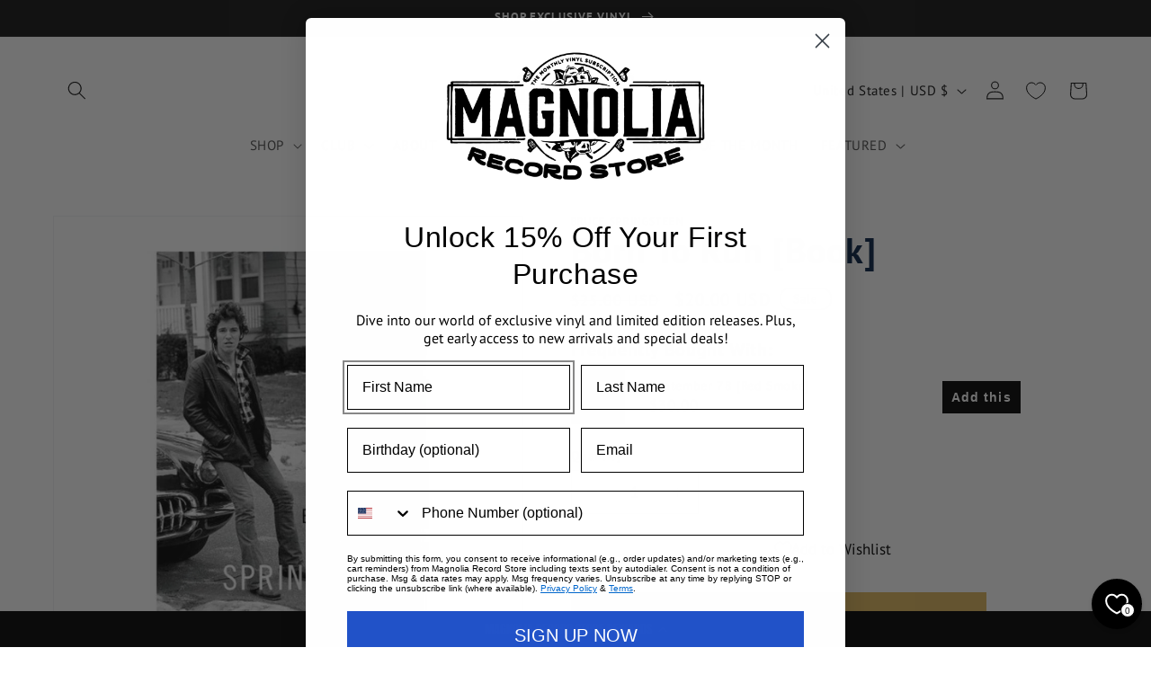

--- FILE ---
content_type: text/javascript; charset=utf-8
request_url: https://magnoliarecord.store/products/john-prine-78-red.js
body_size: 715
content:
{"id":4631692804214,"title":"September 78 [Red Smoke]","handle":"john-prine-78-red","description":"\u003ch3 style=\"text-align: left;\"\u003e\u003cspan data-mce-fragment=\"1\"\u003eNow the show, a rarity in the Grammy winner’s catalog, is getting pressed for the third time ever, this time in Magnolia exclusive red smoke.\u003c\/span\u003e\u003c\/h3\u003e\n\u003cp\u003e\u003cmeta charset=\"utf-8\"\u003eJohn Prine was cleaning his basement when he stumbled upon an old concert recording.\u003cbr\u003e\u003c\/p\u003e\n\u003cp\u003e\u003cspan data-mce-fragment=\"1\"\u003eBut it wasn’t just any concert recording: It was Prine, in his late Seventies prime, playing full-on rock \u0026amp; roll with an electric band. \u003c\/span\u003e\u003cspan data-mce-fragment=\"1\"\u003e\u003cmeta charset=\"utf-8\"\u003eRecorded at the Park West Theater in Chicago in the fall of 1978, \u003ci\u003eSeptember ’78\u003c\/i\u003e sees the singer-songwriter in raucous form.\u003c\/span\u003e\u003c\/p\u003e\n\u003cp data-gtm-vis-recent-on-screen-9326027_26=\"107678\" data-gtm-vis-first-on-screen-9326027_26=\"107678\" data-gtm-vis-total-visible-time-9326027_26=\"100\" data-gtm-vis-has-fired-9326027_26=\"1\"\u003eDespite the fact that Prine salvaged\u003cspan\u003e \u003c\/span\u003e\u003ci\u003eSeptember 78\u003c\/i\u003e\u003cspan\u003e \u003c\/span\u003efrom his basement clutter, it’s not the first time the album has been issued. Prine’s Oh Boy Records first released it as a limited-edition Record Store Day exclusive in 2015, pressing 2,000 vinyl copies.\u003c\/p\u003e\n\u003cp\u003e \u003c\/p\u003e\n\u003cp\u003e\u003cstrong\u003e\u003c\/strong\u003e\u003cbr\u003e\u003ciframe height=\"380\" width=\"100%\" src=\"https:\/\/open.spotify.com\/embed\/album\/4OxEPgT1BSdazHaWApf609\" allow=\"encrypted-media\" allowtransparency=\"true\" frameborder=\"0\"\u003e\u003c\/iframe\u003e\u003c\/p\u003e","published_at":"2025-05-14T09:45:41-05:00","created_at":"2021-01-05T13:20:11-06:00","vendor":"John Prine","type":"Vinyl","tags":["Americana","Country","Exclusive","Folk","Singer-Songwriter","Swap"],"price":3000,"price_min":3000,"price_max":3000,"available":true,"price_varies":false,"compare_at_price":null,"compare_at_price_min":0,"compare_at_price_max":0,"compare_at_price_varies":false,"variants":[{"id":32200839233654,"title":"Default Title","option1":"Default Title","option2":null,"option3":null,"sku":"lp-jopr-se78-red-ex","requires_shipping":true,"taxable":true,"featured_image":null,"available":true,"name":"September 78 [Red Smoke]","public_title":null,"options":["Default Title"],"price":3000,"weight":907,"compare_at_price":null,"inventory_management":"shopify","barcode":null,"quantity_rule":{"min":1,"max":null,"increment":1},"quantity_price_breaks":[],"requires_selling_plan":false,"selling_plan_allocations":[]}],"images":["\/\/cdn.shopify.com\/s\/files\/1\/2569\/1448\/files\/exclusive-jp.png?v=1735841130","\/\/cdn.shopify.com\/s\/files\/1\/2569\/1448\/files\/JP_SEPT78.png?v=1735841125","\/\/cdn.shopify.com\/s\/files\/1\/2569\/1448\/products\/prine78-red.png?v=1735841125"],"featured_image":"\/\/cdn.shopify.com\/s\/files\/1\/2569\/1448\/files\/exclusive-jp.png?v=1735841130","options":[{"name":"Title","position":1,"values":["Default Title"]}],"url":"\/products\/john-prine-78-red","media":[{"alt":null,"id":25310730616950,"position":1,"preview_image":{"aspect_ratio":1.0,"height":1080,"width":1080,"src":"https:\/\/cdn.shopify.com\/s\/files\/1\/2569\/1448\/files\/exclusive-jp.png?v=1735841130"},"aspect_ratio":1.0,"height":1080,"media_type":"image","src":"https:\/\/cdn.shopify.com\/s\/files\/1\/2569\/1448\/files\/exclusive-jp.png?v=1735841130","width":1080},{"alt":null,"id":25087589318774,"position":2,"preview_image":{"aspect_ratio":1.0,"height":1080,"width":1080,"src":"https:\/\/cdn.shopify.com\/s\/files\/1\/2569\/1448\/files\/JP_SEPT78.png?v=1735841125"},"aspect_ratio":1.0,"height":1080,"media_type":"image","src":"https:\/\/cdn.shopify.com\/s\/files\/1\/2569\/1448\/files\/JP_SEPT78.png?v=1735841125","width":1080},{"alt":null,"id":20169516908662,"position":3,"preview_image":{"aspect_ratio":1.0,"height":648,"width":648,"src":"https:\/\/cdn.shopify.com\/s\/files\/1\/2569\/1448\/products\/prine78-red.png?v=1735841125"},"aspect_ratio":1.0,"height":648,"media_type":"image","src":"https:\/\/cdn.shopify.com\/s\/files\/1\/2569\/1448\/products\/prine78-red.png?v=1735841125","width":648}],"requires_selling_plan":false,"selling_plan_groups":[]}

--- FILE ---
content_type: text/javascript; charset=utf-8
request_url: https://magnoliarecord.store/products/bruce-springsteen-nebraska.js
body_size: 752
content:
{"id":4465260789878,"title":"Nebraska","handle":"bruce-springsteen-nebraska","description":"\u003ch3\u003e\n\u003cem\u003eNebraska\u003c\/em\u003e remains an outlier for Springsteen, a record that sits uneasily in his discography.\u003c\/h3\u003e\n\u003cp\u003eInstead of making an impact upon release, \u003cem\u003eNebraska\u003c\/em\u003e has been accruing weight gradually over the last four decades, becoming a marker of its socioeconomic era as well as an early document of the later home-recording revolution. It stands alone partly because Springsteen didn’t tour behind it—his work is ultimately about his connection to his audience, and that connection is felt most intensely when he’s performing onstage—and partly because the record itself is kind of an accident, something that fell into place before Springsteen knew what to do with it. “I had no conscious political agenda or social theme,” he later wrote of this time in his autobiography, \u003cem\u003eBorn to Run\u003c\/em\u003e.\u003c\/p\u003e\n\u003cp\u003e“I was after a feeling, a tone that felt like the world I’d known and still carried inside me.”\u003c\/p\u003e\n\u003cp\u003e\u003cem\u003e—\u003cbr\u003ePitchfork\u003c\/em\u003e\u003c\/p\u003e\n\u003ciframe height=\"380\" width=\"100%\" src=\"https:\/\/open.spotify.com\/embed\/album\/6yskFQZNlLYhkchAxELHi6\" allow=\"encrypted-media\" allowtransparency=\"true\" frameborder=\"0\"\u003e\u003c\/iframe\u003e","published_at":"2025-01-16T13:08:22-06:00","created_at":"2020-04-20T18:30:37-05:00","vendor":"Bruce Springsteen","type":"Vinyl","tags":["Rock","Singer-Songwriter"],"price":3000,"price_min":3000,"price_max":3000,"available":false,"price_varies":false,"compare_at_price":null,"compare_at_price_min":0,"compare_at_price_max":0,"compare_at_price_varies":false,"variants":[{"id":31602018812022,"title":"Default Title","option1":"Default Title","option2":null,"option3":null,"sku":"lp-brsp-nbsk","requires_shipping":true,"taxable":true,"featured_image":null,"available":false,"name":"Nebraska","public_title":null,"options":["Default Title"],"price":3000,"weight":907,"compare_at_price":null,"inventory_management":"shopify","barcode":"888750142719","quantity_rule":{"min":1,"max":null,"increment":1},"quantity_price_breaks":[],"requires_selling_plan":false,"selling_plan_allocations":[]}],"images":["\/\/cdn.shopify.com\/s\/files\/1\/2569\/1448\/files\/mags-artistnametemplate_20_71e60950-a291-44f4-9c3c-8830ef643baf.png?v=1705345421","\/\/cdn.shopify.com\/s\/files\/1\/2569\/1448\/products\/BRUCENEBRASKA.png?v=1705345421"],"featured_image":"\/\/cdn.shopify.com\/s\/files\/1\/2569\/1448\/files\/mags-artistnametemplate_20_71e60950-a291-44f4-9c3c-8830ef643baf.png?v=1705345421","options":[{"name":"Title","position":1,"values":["Default Title"]}],"url":"\/products\/bruce-springsteen-nebraska","media":[{"alt":null,"id":23593483534454,"position":1,"preview_image":{"aspect_ratio":1.0,"height":1080,"width":1080,"src":"https:\/\/cdn.shopify.com\/s\/files\/1\/2569\/1448\/files\/mags-artistnametemplate_20_71e60950-a291-44f4-9c3c-8830ef643baf.png?v=1705345421"},"aspect_ratio":1.0,"height":1080,"media_type":"image","src":"https:\/\/cdn.shopify.com\/s\/files\/1\/2569\/1448\/files\/mags-artistnametemplate_20_71e60950-a291-44f4-9c3c-8830ef643baf.png?v=1705345421","width":1080},{"alt":null,"id":6446711963766,"position":2,"preview_image":{"aspect_ratio":1.0,"height":648,"width":648,"src":"https:\/\/cdn.shopify.com\/s\/files\/1\/2569\/1448\/products\/BRUCENEBRASKA.png?v=1705345421"},"aspect_ratio":1.0,"height":648,"media_type":"image","src":"https:\/\/cdn.shopify.com\/s\/files\/1\/2569\/1448\/products\/BRUCENEBRASKA.png?v=1705345421","width":648}],"requires_selling_plan":false,"selling_plan_groups":[]}

--- FILE ---
content_type: text/javascript; charset=utf-8
request_url: https://magnoliarecord.store/products/fleetwood-mac-rumours.js
body_size: 769
content:
{"id":1726606704683,"title":"Rumours","handle":"fleetwood-mac-rumours","description":"\u003ch3\u003eWith the release of Fleetwood Mac's second album in early 1977 comes a collection of songs about love - what it feels like at first blush, how it can sustain you, and, especially, the pain of losing the feeling.\u003c\/h3\u003e\n\u003cp\u003eThe emotional turbulence is easy to detect but the thrill of \u003cem\u003eRumours\u003c\/em\u003e is in how the group channeled anguish into joyous pop. The sheer craftsmanship on display is a wonder to behold - the impossibly catchy hook of \"Don't Stop,\" the half-shouted chorus of \"The Chain\" that invites participation, the spooky, myth-shrouded exploration of loneliness in \"Dreams.\" Music fans all over the world took notice - \u003cem\u003eRumours\u003c\/em\u003e far exceeded even the most optimistic expectations, becoming not just a hit album but a landmark of 20th-century pop.\u003c\/p\u003e\n\u003cp\u003e— Apple Music\u003c\/p\u003e\n\u003cp\u003e \u003c\/p\u003e\n\u003cp\u003e\u003cstrong\u003e*Physical album is not deluxe edition, contains songs 1 - 11.\u003c\/strong\u003e\u003c\/p\u003e\n\u003ciframe height=\"380\" width=\"100%\" src=\"https:\/\/open.spotify.com\/embed\/album\/3nuRoTy7gi52Z4C0negdw1\" allow=\"encrypted-media\" allowtransparency=\"true\" frameborder=\"0\"\u003e\u003c\/iframe\u003e","published_at":"2025-01-15T11:33:02-06:00","created_at":"2019-03-09T22:24:27-06:00","vendor":"Fleetwood Mac","type":"Vinyl","tags":["Folk","Folk Pop","Pop","Pop Rock","Rock"],"price":3000,"price_min":3000,"price_max":3000,"available":false,"price_varies":false,"compare_at_price":null,"compare_at_price_min":0,"compare_at_price_max":0,"compare_at_price_varies":false,"variants":[{"id":15789724434475,"title":"Default Title","option1":"Default Title","option2":null,"option3":null,"sku":"lp-flwo-rumr","requires_shipping":true,"taxable":true,"featured_image":null,"available":false,"name":"Rumours","public_title":null,"options":["Default Title"],"price":3000,"weight":907,"compare_at_price":null,"inventory_management":"shopify","barcode":"093624979357","quantity_rule":{"min":1,"max":null,"increment":1},"quantity_price_breaks":[],"requires_selling_plan":false,"selling_plan_allocations":[]}],"images":["\/\/cdn.shopify.com\/s\/files\/1\/2569\/1448\/files\/mags-artistnametemplate_52_89018721-9c02-4db4-ab7b-b01a8599142c.png?v=1705349880","\/\/cdn.shopify.com\/s\/files\/1\/2569\/1448\/products\/Fleetwood.png?v=1705349880"],"featured_image":"\/\/cdn.shopify.com\/s\/files\/1\/2569\/1448\/files\/mags-artistnametemplate_52_89018721-9c02-4db4-ab7b-b01a8599142c.png?v=1705349880","options":[{"name":"Title","position":1,"values":["Default Title"]}],"url":"\/products\/fleetwood-mac-rumours","media":[{"alt":null,"id":23593750757494,"position":1,"preview_image":{"aspect_ratio":1.0,"height":1080,"width":1080,"src":"https:\/\/cdn.shopify.com\/s\/files\/1\/2569\/1448\/files\/mags-artistnametemplate_52_89018721-9c02-4db4-ab7b-b01a8599142c.png?v=1705349880"},"aspect_ratio":1.0,"height":1080,"media_type":"image","src":"https:\/\/cdn.shopify.com\/s\/files\/1\/2569\/1448\/files\/mags-artistnametemplate_52_89018721-9c02-4db4-ab7b-b01a8599142c.png?v=1705349880","width":1080},{"alt":null,"id":2685696835627,"position":2,"preview_image":{"aspect_ratio":1.0,"height":648,"width":648,"src":"https:\/\/cdn.shopify.com\/s\/files\/1\/2569\/1448\/products\/Fleetwood.png?v=1705349880"},"aspect_ratio":1.0,"height":648,"media_type":"image","src":"https:\/\/cdn.shopify.com\/s\/files\/1\/2569\/1448\/products\/Fleetwood.png?v=1705349880","width":648}],"requires_selling_plan":false,"selling_plan_groups":[]}

--- FILE ---
content_type: text/javascript; charset=utf-8
request_url: https://magnoliarecord.store/products/born-to-run-book.js
body_size: 1212
content:
{"id":6744859770998,"title":"Born To Run [Book]","handle":"born-to-run-book","description":"\u003cp\u003e\u003cmeta charset=\"UTF-8\"\u003e\u003cb data-mce-fragment=\"1\"\u003eThe revelatory and wildly bestselling memoir by legendary rock star Bruce Springsteen: \"Glorious...a philosophically rich ramble through a rock 'n roll life...It's the lyric he was born to write\" (\u003ci data-mce-fragment=\"1\"\u003eUSA TODAY\u003c\/i\u003e, 4 out of 4 stars).\u003c\/b\u003e\u003cspan data-mce-fragment=\"1\"\u003e\u003c\/span\u003e\u003c\/p\u003e\n\u003cp data-mce-fragment=\"1\"\u003eOver the past seven years, Bruce Springsteen has privately devoted himself to writing the story of his life. The result is \"an utterly unique, endlessly exhilarating, last-chance-power-drive of a memoir\" (\u003ci data-mce-fragment=\"1\"\u003eRolling Stone\u003c\/i\u003e) that offers the same honesty, humor, and originality found in his songs.\u003c\/p\u003e\n\u003cp data-mce-fragment=\"1\"\u003eHe describes growing up Catholic in Freehold, New Jersey, amid the poetry, danger, and darkness that fueled his imagination, leading up to the moment he refers to as \"The Big Bang\" seeing Elvis Presley's debut on \u003ci data-mce-fragment=\"1\"\u003eThe Ed Sullivan Show\u003c\/i\u003e. He vividly recounts his relentless drive to become a musician, his early days as a bar band king in Asbury Park, and the rise of the E Street Band. With disarming candor, he also tells for the first time the story of the personal struggles that inspired his best work.\u003c\/p\u003e\n\u003cp data-mce-fragment=\"1\"\u003eRarely has a performer told his own story with such force and sweep. Like many of his songs (\"Thunder Road,\" \"Badlands,\" \"Darkness on the Edge of Town,\" \"The River\" \"Born in the U.S.A,\" \"The Rising,\" and \"The Ghost of Tom Joad,\" to name just a few), Bruce Springsteen's autobiography is written with the lyricism of a singular songwriter and the wisdom of a man who has thought deeply about his experiences.\u003c\/p\u003e\n\u003cp data-mce-fragment=\"1\"\u003e\"Both an entertaining account of Springsteen's marathon race to the top and a reminder that the one thing you can't run away from is yourself\" (\u003ci data-mce-fragment=\"1\"\u003eEntertainment Weekly\u003c\/i\u003e), \u003ci data-mce-fragment=\"1\"\u003eBorn to Run\u003c\/i\u003e is much more than a legendary rock star's memoir. This book is a \"a virtuoso performance, the 508-page equivalent to one of Springsteen and the E Street Band's famous four-hour concerts: Nothing is left onstage, and diehard fans and first-timers alike depart for home sated and yet somehow already aching for more\" (NPR).\u003c\/p\u003e","published_at":"2024-12-06T01:10:44-06:00","created_at":"2022-07-21T12:27:47-05:00","vendor":"Bruce Springsteen","type":"Merch","tags":["Rock"],"price":2000,"price_min":2000,"price_max":2000,"available":true,"price_varies":false,"compare_at_price":2500,"compare_at_price_min":2500,"compare_at_price_max":2500,"compare_at_price_varies":false,"variants":[{"id":39742512955510,"title":"Default Title","option1":"Default Title","option2":null,"option3":null,"sku":"bk-bs-btr","requires_shipping":true,"taxable":true,"featured_image":null,"available":true,"name":"Born To Run [Book]","public_title":null,"options":["Default Title"],"price":2000,"weight":454,"compare_at_price":2500,"inventory_management":"shopify","barcode":null,"quantity_rule":{"min":1,"max":null,"increment":1},"quantity_price_breaks":[],"requires_selling_plan":false,"selling_plan_allocations":[]}],"images":["\/\/cdn.shopify.com\/s\/files\/1\/2569\/1448\/products\/bs-btr-bk.png?v=1674770565"],"featured_image":"\/\/cdn.shopify.com\/s\/files\/1\/2569\/1448\/products\/bs-btr-bk.png?v=1674770565","options":[{"name":"Title","position":1,"values":["Default Title"]}],"url":"\/products\/born-to-run-book","media":[{"alt":null,"id":22598624936054,"position":1,"preview_image":{"aspect_ratio":1.0,"height":1080,"width":1080,"src":"https:\/\/cdn.shopify.com\/s\/files\/1\/2569\/1448\/products\/bs-btr-bk.png?v=1674770565"},"aspect_ratio":1.0,"height":1080,"media_type":"image","src":"https:\/\/cdn.shopify.com\/s\/files\/1\/2569\/1448\/products\/bs-btr-bk.png?v=1674770565","width":1080}],"requires_selling_plan":false,"selling_plan_groups":[]}